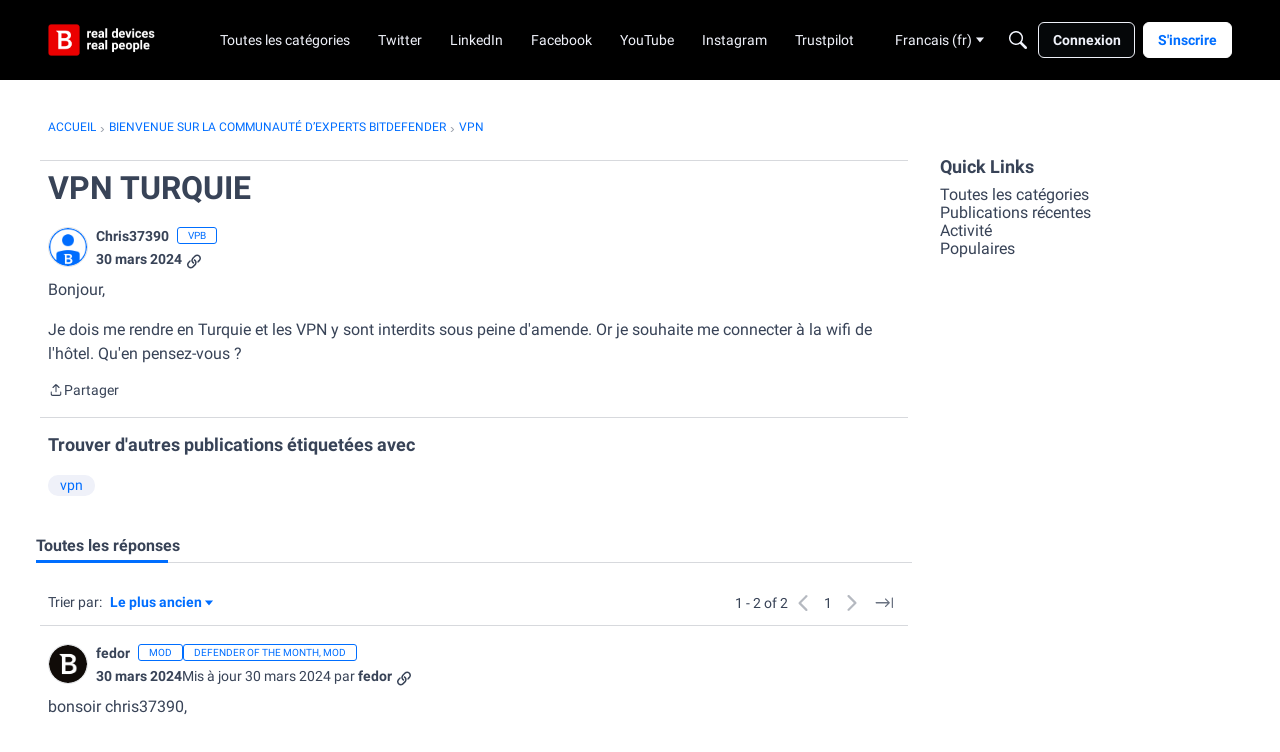

--- FILE ---
content_type: application/x-javascript
request_url: https://community.bitdefender.com/dist/v2/layouts/entries/addons/subcommunities/layouts.CkEHCNun.min.js
body_size: -100
content:
const __vite__mapDeps=(i,m=__vite__mapDeps,d=(m.f||(m.f=["../../../chunks/addons/openapi-embed/layouts._xHqySZ2.css","../../../chunks/addons/openapi-embed/QuickLinks.C0TktU-I.css"])))=>i.map(i=>d[i]);
import{n as e,_ as i}from"../../layouts.CwOBmJST.min.js";e({SubcommunitiesWidget:()=>i(()=>import("../../../chunks/addons/subcommunities/SubcommunitiesWidget.Zjfo5wfr.min.js"),__vite__mapDeps([0,1]),import.meta.url)});
